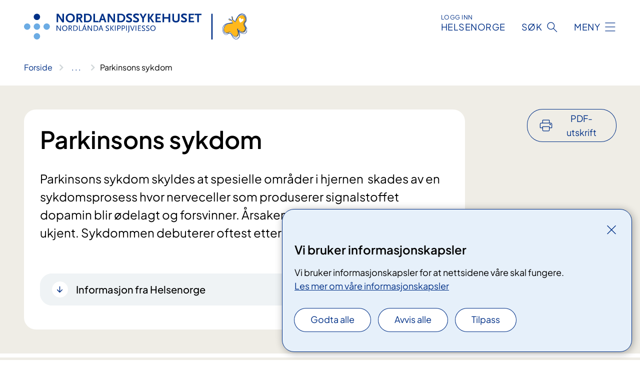

--- FILE ---
content_type: text/html; charset=utf-8
request_url: https://www.nordlandssykehuset.no/behandlinger/parkinsons-sykdom
body_size: 17167
content:


<!DOCTYPE html>

<html lang="nb">

<head>
    <meta name="viewport" content="width=device-width, initial-scale=1" />
    <meta name="format-detection" content="telephone=no" />
    <link href="/static/css/mainstyles.D7Hp8eqn.css" rel="stylesheet"></link>
    <link href="/static/css/components.DD6By0E_.css" rel="stylesheet"></link>
    <link rel="stylesheet" href="/FNSP.styles.css?v=f81adc5c18d68f283c5b8f323da36fa19757957d31440b228f6c420bdaa7cc42" />


<title>Parkinsons sykdom - Nordlandssykehuset HF</title>
  <meta name="description" content="Parkinsons sykdom skyldes at spesielle omr&#xE5;der i hjernen&#xA0; skades av en sykdomsprosess hvor nerveceller som produserer signalstoffet dopamin&#xA0;blir &#xF8;delagt og forsvinner. &#xC5;rsaken til disse skadene i hjernen er ukjent. Sykdommen debuterer oftest etter 50 &#xE5;rs alder." />


    <meta property="og:title" content="Parkinsons sykdom" />
    <meta property="twitter:title" content="Parkinsons sykdom" />
  <meta property="og:description" content="Parkinsons sykdom skyldes at spesielle omr&#xE5;der i hjernen&#xA0; skades av en sykdomsprosess hvor nerveceller som produserer signalstoffet dopamin&#xA0;blir &#xF8;delagt og forsvinner. &#xC5;rsaken til disse skadene i hjernen er ukjent. Sykdommen debuterer oftest etter 50 &#xE5;rs alder." />
  <meta property="twitter:description" content="Parkinsons sykdom skyldes at spesielle omr&#xE5;der i hjernen&#xA0; skades av en sykdomsprosess hvor nerveceller som produserer signalstoffet dopamin&#xA0;blir &#xF8;delagt og forsvinner. &#xC5;rsaken til disse skadene i hjernen er ukjent. Sykdommen debuterer oftest etter 50 &#xE5;rs alder." />
  <meta name="twitter:card" content="summary_large_image" />
  <meta property="og:image" content="https://www.nordlandssykehuset.no/4af97f/contentassets/652b52b081134358b32f3692bd52321a/logosome.jpg?width=1200&height=628&quality=80" />
  <meta property="twitter:image" content="https://www.nordlandssykehuset.no/4af97f/contentassets/652b52b081134358b32f3692bd52321a/logosome.jpg?width=1200&height=628&quality=80" />
  <meta property="og:image:secure_url" content="https://www.nordlandssykehuset.no/4af97f/contentassets/652b52b081134358b32f3692bd52321a/logosome.jpg?width=1200&height=628&quality=80" />
  <meta property="og:image:alt" content="Tekst" />
  <meta property="twitter:image:alt" content="Tekst" />
                <link rel="icon" href="/4a6558/globalassets/system/favicon-nordlandssykehuset.svg">


<div id="matomo-tracking-props" data-baseUrl="https://app-fnsp-matomo-analytics-prod.azurewebsites.net/" data-siteId="43"></div>
    <script>
        FNSP = {};
        FNSP.API = "https://www.nordlandssykehuset.no";
        FNSP.IsPrint = false;
        FNSP.CurrentSite = {Name: "Nordlandssykehuset", Id: "45d45d4d-bcfb-4795-8722-a4f45f8519f8", StartPage: "444850" }
        FNSP.SingleKey = "FOssxJD0F5jW1TW3VRuqxRkuLlAulQIpUCXRESLCOaCvrZEt";
        FNSP.FindEnabled = false;
        FNSP.StoredQuery = false;
    </script>
    <script>
!function(T,l,y){var S=T.location,k="script",D="instrumentationKey",C="ingestionendpoint",I="disableExceptionTracking",E="ai.device.",b="toLowerCase",w="crossOrigin",N="POST",e="appInsightsSDK",t=y.name||"appInsights";(y.name||T[e])&&(T[e]=t);var n=T[t]||function(d){var g=!1,f=!1,m={initialize:!0,queue:[],sv:"5",version:2,config:d};function v(e,t){var n={},a="Browser";return n[E+"id"]=a[b](),n[E+"type"]=a,n["ai.operation.name"]=S&&S.pathname||"_unknown_",n["ai.internal.sdkVersion"]="javascript:snippet_"+(m.sv||m.version),{time:function(){var e=new Date;function t(e){var t=""+e;return 1===t.length&&(t="0"+t),t}return e.getUTCFullYear()+"-"+t(1+e.getUTCMonth())+"-"+t(e.getUTCDate())+"T"+t(e.getUTCHours())+":"+t(e.getUTCMinutes())+":"+t(e.getUTCSeconds())+"."+((e.getUTCMilliseconds()/1e3).toFixed(3)+"").slice(2,5)+"Z"}(),iKey:e,name:"Microsoft.ApplicationInsights."+e.replace(/-/g,"")+"."+t,sampleRate:100,tags:n,data:{baseData:{ver:2}}}}var h=d.url||y.src;if(h){function a(e){var t,n,a,i,r,o,s,c,u,p,l;g=!0,m.queue=[],f||(f=!0,t=h,s=function(){var e={},t=d.connectionString;if(t)for(var n=t.split(";"),a=0;a<n.length;a++){var i=n[a].split("=");2===i.length&&(e[i[0][b]()]=i[1])}if(!e[C]){var r=e.endpointsuffix,o=r?e.location:null;e[C]="https://"+(o?o+".":"")+"dc."+(r||"services.visualstudio.com")}return e}(),c=s[D]||d[D]||"",u=s[C],p=u?u+"/v2/track":d.endpointUrl,(l=[]).push((n="SDK LOAD Failure: Failed to load Application Insights SDK script (See stack for details)",a=t,i=p,(o=(r=v(c,"Exception")).data).baseType="ExceptionData",o.baseData.exceptions=[{typeName:"SDKLoadFailed",message:n.replace(/\./g,"-"),hasFullStack:!1,stack:n+"\nSnippet failed to load ["+a+"] -- Telemetry is disabled\nHelp Link: https://go.microsoft.com/fwlink/?linkid=2128109\nHost: "+(S&&S.pathname||"_unknown_")+"\nEndpoint: "+i,parsedStack:[]}],r)),l.push(function(e,t,n,a){var i=v(c,"Message"),r=i.data;r.baseType="MessageData";var o=r.baseData;return o.message='AI (Internal): 99 message:"'+("SDK LOAD Failure: Failed to load Application Insights SDK script (See stack for details) ("+n+")").replace(/\"/g,"")+'"',o.properties={endpoint:a},i}(0,0,t,p)),function(e,t){if(JSON){var n=T.fetch;if(n&&!y.useXhr)n(t,{method:N,body:JSON.stringify(e),mode:"cors"});else if(XMLHttpRequest){var a=new XMLHttpRequest;a.open(N,t),a.setRequestHeader("Content-type","application/json"),a.send(JSON.stringify(e))}}}(l,p))}function i(e,t){f||setTimeout(function(){!t&&m.core||a()},500)}var e=function(){var n=l.createElement(k);n.src=h;var e=y[w];return!e&&""!==e||"undefined"==n[w]||(n[w]=e),n.onload=i,n.onerror=a,n.onreadystatechange=function(e,t){"loaded"!==n.readyState&&"complete"!==n.readyState||i(0,t)},n}();y.ld<0?l.getElementsByTagName("head")[0].appendChild(e):setTimeout(function(){l.getElementsByTagName(k)[0].parentNode.appendChild(e)},y.ld||0)}try{m.cookie=l.cookie}catch(p){}function t(e){for(;e.length;)!function(t){m[t]=function(){var e=arguments;g||m.queue.push(function(){m[t].apply(m,e)})}}(e.pop())}var n="track",r="TrackPage",o="TrackEvent";t([n+"Event",n+"PageView",n+"Exception",n+"Trace",n+"DependencyData",n+"Metric",n+"PageViewPerformance","start"+r,"stop"+r,"start"+o,"stop"+o,"addTelemetryInitializer","setAuthenticatedUserContext","clearAuthenticatedUserContext","flush"]),m.SeverityLevel={Verbose:0,Information:1,Warning:2,Error:3,Critical:4};var s=(d.extensionConfig||{}).ApplicationInsightsAnalytics||{};if(!0!==d[I]&&!0!==s[I]){var c="onerror";t(["_"+c]);var u=T[c];T[c]=function(e,t,n,a,i){var r=u&&u(e,t,n,a,i);return!0!==r&&m["_"+c]({message:e,url:t,lineNumber:n,columnNumber:a,error:i}),r},d.autoExceptionInstrumented=!0}return m}(y.cfg);function a(){y.onInit&&y.onInit(n)}(T[t]=n).queue&&0===n.queue.length?(n.queue.push(a),n.trackPageView({})):a()}(window,document,{src: "https://js.monitor.azure.com/scripts/b/ai.2.gbl.min.js", crossOrigin: "anonymous", cfg: {instrumentationKey: 'fe8cae6d-aa1c-4609-89b8-088240892f8a', disableCookiesUsage: true }});
</script>

    <script src="/fnspLocalization/deep-merge.js"></script><script src="/fnspLocalization/SharedResources?lang=nb"></script>
    <script src="/fnspLocalization/DocumentListResources?lang=nb"></script>
    <script src="/fnspLocalization/EventResources?lang=nb"></script>
    <script src="/fnspLocalization/DateResources?lang=nb"></script>
    <script src="/fnspLocalization/ClinicalTrialResources?lang=nb"></script>
</head>

<body class="ui-public">
    
    
<div reactComponentId='CookieConsentComponent-df63a703-3350-4fbe-88ed-e4dc84710022' data-json='{"model":{"title":"Vi bruker informasjonskapsler","description":"Vi bruker informasjonskapsler for at nettsidene v\u00E5re skal fungere.","analyticsTitle":"Trafikkanalyse og statistikk","analyticsDescription":"Ved \u00E5 godta disse informasjonskapslene, samtykker du til anonym registrering av statistikk som brukes til \u00E5 forbedre nettstedets innhold og brukeropplevelse.","thirdPartyTitle":"Informasjons\u0026shy;kapsler fra tredjeparter","thirdPartyDescription":"Noen av nettsidene v\u00E5re kan vise innebygget innhold fra andre nettsteder, som for eksempel videoer. Disse eksterne innholdsleverand\u00F8rene bruker egne informasjonskapsler for \u00E5 kunne vise innholdet.","thirdPartyCookieNotAvailable":null,"requiredTitle":"N\u00F8dvendige informasjons\u0026shy;kapsler","requiredDescription":"Disse informasjonskapslene h\u00E5ndterer rent tekniske funksjoner p\u00E5 nettstedet og er n\u00F8dvendige for at nettsidene v\u00E5re skal fungere.","surveyTitle":"Sp\u00F8rre\u0026shy;unders\u00F8kelser","surveyDescription":"Ved \u00E5 godta disse informasjonskapslene, samtykker du til anonym lagring av hva du svarer p\u00E5 sp\u00F8rsm\u00E5let om deltakelse.","acceptAllText":"Godta alle","acceptSelectedText":"Godta valgte","acceptNecessaryText":"Godta kun n\u00F8dvendige","rejectAllText":"Avvis alle","readMoreAbout":"Les mer om","manageCookiesText":"Administrere informasjonskapsler","withdrawCookiesDescription":"Du kan endre samtykket n\u00E5r som helst ved \u00E5 velge \u0022Administrere informasjonskapsler\u0022 nederst p\u00E5 siden. ","customizeText":"Tilpass","saveText":"Lagre","closeText":"Lukk","cancelText":"Avbryt","cookiePageLink":{"href":"/om-nettstedet/informasjonskapsler/","text":"Les mer om v\u00E5re informasjonskapsler","target":"_blank","isExternal":false,"sameSite":true},"consentDisabled":false,"activeButDisabled":false,"initialPopupDisabled":false,"cookieConsentVariables":{"consent_enabled":true,"consent_active_but_disabled":false,"popup_disabled":false,"force_map_manage_cookies_button":true,"refresh_with_querystring":false,"use_local_cookie_if_not_equal":false}}}'></div>
<script type="module" src="/static/js/CookieConsentComponent.D31auazJ.js"></script>
    
    <a href="#main" class="skiplink">
        Hopp til innhold
    </a>
    



<header>
    <div reactComponentId='HeaderComponent-a015b3b7-c08a-46ad-96d1-073c86d49770' data-json='{"headerDTO":{"menu":{"menuButtonText":"Meny","menuItems":[{"title":"Behandling","links":[{"href":"/behandlinger/","text":"Behandlinger fra A til \u00C5","target":null,"isExternal":false,"sameSite":true},{"href":"/om-oss/barn-og-unge-i-familien/","text":"Barn som p\u00E5r\u00F8rende","target":null,"isExternal":false,"sameSite":true},{"href":"/om-oss/barn-pa-sykehus/","text":"Barn p\u00E5 sykehus","target":null,"isExternal":false,"sameSite":true},{"href":"/om-oss/ungdomsradet/ungdom-i-sykehuset/","text":"Ungdom i sykehuset","target":null,"isExternal":false,"sameSite":true},{"href":"/behandlinger/kurs-og-opplering-for-pasient-og-parorende/","text":"Kurs for pasienter og p\u00E5r\u00F8rende","target":null,"isExternal":false,"sameSite":true},{"href":"/om-oss/forlopskoordinatorer-pakkeforlop-i-nordlandssykehuset/","text":"Forl\u00F8pskoordinatorer","target":null,"isExternal":false,"sameSite":true},{"href":"/om-oss/helsetjenester-pa-nett/","text":"V\u00E5re digitale pasienttjenester","target":null,"isExternal":false,"sameSite":true},{"href":"/forskning-og-innovasjon/laboratorietjenester/blodbanken/","text":"Bli blodgiver","target":null,"isExternal":false,"sameSite":true},{"href":"/samvalg/","text":"Samvalg","target":null,"isExternal":false,"sameSite":true}],"showCookieButtonAt":-1},{"title":"Avdelinger","links":[{"href":"/avdelinger/","text":"Avdelinger fra A til \u00C5","target":null,"isExternal":false,"sameSite":true},{"href":"/steder/lofoten-gravdal/","text":"Lofoten","target":null,"isExternal":false,"sameSite":true},{"href":"/steder/vesteralen/","text":"Vester\u00E5len","target":null,"isExternal":false,"sameSite":true},{"href":"/steder/bodo-sentrum/","text":"Bod\u00F8","target":null,"isExternal":false,"sameSite":true},{"href":"/steder/bodo-ronvik/","text":"Psykisk helse- og rusklinikken, R\u00F8nvik","target":null,"isExternal":false,"sameSite":true},{"href":"/avdelinger/medisinsk-klinikk/avdeling-for-kreft-og-lindrende-behandling/vardesenteret/","text":"Vardesenteret","target":null,"isExternal":false,"sameSite":true},{"href":"/om-oss/pasient-og-parorendetorget/","text":"Pasient- og p\u00E5r\u00F8rendetorget","target":null,"isExternal":false,"sameSite":true},{"href":"/avdelinger/medisinsk-klinikk/avdeling-for-habilitering-og-rehabilitering/prest/","text":"Preste- og samtaletjenesten","target":null,"isExternal":false,"sameSite":true},{"href":"/forskning-og-innovasjon/laboratorietjenester/","text":"Laboratorietjenester","target":null,"isExternal":false,"sameSite":true}],"showCookieButtonAt":-1},{"title":"Fag og forskning","links":[{"href":"/forskning-og-innovasjon/","text":"Alt om fag og forskning","target":null,"isExternal":false,"sameSite":true},{"href":"/forskning-og-innovasjon/utdanning-og-kompetanseutvikling/","text":"Utdanning og kompetanse","target":null,"isExternal":false,"sameSite":true},{"href":"/forskning-og-innovasjon/forskning/","text":"Forskning og innovasjon","target":null,"isExternal":false,"sameSite":true},{"href":"/forskning-og-innovasjon/utdanning-og-kompetanseutvikling/leger-i-spesialisering/","text":"Leger i spesialisering (LIS)","target":null,"isExternal":false,"sameSite":true},{"href":"/forskning-og-innovasjon/utdanning-og-kompetanseutvikling/lerlingetjenesten/","text":"L\u00E6rling i Nordlandssykehuset","target":null,"isExternal":false,"sameSite":true},{"href":"/forskning-og-innovasjon/fastlegenytt/","text":"Fastlegenytt","target":null,"isExternal":false,"sameSite":true},{"href":"/forskning-og-innovasjon/kvalitetsregistre/","text":"Kvalitetsregistre","target":null,"isExternal":false,"sameSite":true},{"href":"/forskning-og-innovasjon/seksjon-for-pasientsikkerhet/","text":"Pasientsikkerhet","target":null,"isExternal":false,"sameSite":true},{"href":"/kliniske-studier/","text":"Kliniske studier","target":null,"isExternal":false,"sameSite":true}],"showCookieButtonAt":-1},{"title":"Om Nordlandssykehuset","links":[{"href":"/om-oss/","text":"Alt om oss","target":null,"isExternal":false,"sameSite":true},{"href":"/om-oss/jobb-nordlandssykehuset/","text":"Jobb i Nordlandssykehuset","target":null,"isExternal":false,"sameSite":true},{"href":"/om-oss/livet-i-nordlandssykehuset/","text":"Livet i Nordlandssykehuset","target":null,"isExternal":false,"sameSite":true},{"href":"/om-oss/styret-i-nordlandssykehuset/","text":"Styret og styrem\u00F8ter","target":null,"isExternal":false,"sameSite":true},{"href":"/samhandling/","text":"Samhandling","target":null,"isExternal":false,"sameSite":true},{"href":"/om-oss/brukerutvalget/","text":"Brukerutvalget","target":null,"isExternal":false,"sameSite":true},{"href":"/om-oss/ungdomsradet/","text":"Ungdomsr\u00E5det","target":null,"isExternal":false,"sameSite":true},{"href":"/om-oss/strategisk-utviklingsplan-2022-2038/","text":"Strategisk utviklingsplan","target":null,"isExternal":false,"sameSite":true},{"href":"/arrangementer/","text":"Arrangementer","target":null,"isExternal":false,"sameSite":true},{"href":"/om-oss/kontaktinformasjon/","text":"Kontakt oss","target":null,"isExternal":false,"sameSite":true},{"href":"/om-oss/offentlig-postjournal/","text":"Offentlig postjournal","target":null,"isExternal":false,"sameSite":true}],"showCookieButtonAt":-1}],"headerItemsBottom":[{"href":"/om-oss/for-ansatte-i-nordlandssykehuset/","text":"For ansatte i Nordlandssykehuset","target":null,"isExternal":false,"sameSite":true},{"href":"/om-oss/information-to-patients-and-visitors/","text":"English","target":null,"isExternal":false,"sameSite":true},{"href":"/om-oss/om-nordlandssykehuset-samisk/","text":"Samisk","target":null,"isExternal":false,"sameSite":true}],"mainMenuAria":"Hovedmeny"},"search":{"searchButtonText":"S\u00F8k","searchHeadingText":"S\u00F8k","searchPlaceholderText":"S\u00F8k i alt innhold","searchPage":"/sok/","useAutocomplete":false,"autocompleteLanguage":"nb","subSiteStartpageGuid":null},"showHeaderSearch":true,"logo":{"startPageUrl":"/","logoUrl":"/495e93/globalassets/system/logo-nordlandssykehuset.svg","alternativeText":"G\u00E5 til forsiden nordlandssykehuset.no"},"logoNegative":{"startPageUrl":"/","logoUrl":"/495d37/globalassets/system/logo-nordlandssykehuset-neg.svg","alternativeText":"G\u00E5 til forsiden nordlandssykehuset.no"},"login":{"title":"HELSENORGE","stikkTittel":"Logg inn","link":{"href":"https://tjenester.helsenorge.no/auth/signin","text":"Logg inn Helsenorge","target":null}},"skipLinkText":"Hopp til innhold","menuModalTitle":"Hovedmeny","searchModalTitle":"Hoveds\u00F8k","openMenuText":"\u00C5pne meny","closeMenuText":"Lukk","openSearchText":"\u00C5pne s\u00F8k","closeSearchText":"Lukk s\u00F8k","standardColumns":" col-12 col-md-10 col-lg-8 col-xl-7 offset-md-1 offset-lg-2","headerMenuAria":"Toppmeny","disableDefaultHeader":false}}'></div>
<script type="module" src="/static/js/HeaderComponent.GYjjgvWK.js"></script>

</header>    
    <main class="main" id="main">
        <div class="medical-page medical-page--condition">
            <div class="">
                <div class="container nav-container">
                        <div class="breadcrumbs-language-nav has-breadcrumb">


<div reactComponentId='BreadcrumbComponent-19ec2e4c-54d0-4292-abe0-708bbd908faf' data-json='{"model":[{"text":"Forside","href":"/","showLink":true},{"text":"Behandlinger","href":"/behandlinger/","showLink":true},{"text":"Parkinsons sykdom","href":"/behandlinger/parkinsons-sykdom/","showLink":false}]}'></div>
<script type="module" src="/static/js/BreadcrumbComponent.D-xh09s5.js"></script>
                        </div>
                    
                </div>
            </div>
            
            

<div aria-labelledby="sidetittel">
        <div class="medical-page__content-container bg-beige">
            <div class="container">
                <div class="row">
                    <div class="col-12 col-lg-9">
                        <div class="medical-page__content">
                            
<h1 id="sidetittel">Parkinsons sykdom</h1>
                            <p class="ingress">Parkinsons sykdom skyldes at spesielle omr&#xE5;der i hjernen&#xA0; skades av en sykdomsprosess hvor nerveceller som produserer signalstoffet dopamin&#xA0;blir &#xF8;delagt og forsvinner. &#xC5;rsaken til disse skadene i hjernen er ukjent. Sykdommen debuterer oftest etter 50 &#xE5;rs alder.</p>



<div lang="no" class="expander expander--practical expander--helsenorge" data-id="informasjon-fra-helsenorge-parkinsons-sykdom">
    <h3 class="expander__title">
        <button aria-expanded="false"
                data-bs-toggle="collapse"
                class="expander__button">
            Informasjon fra Helsenorge
        </button>
    </h3>
    <div class="expander__content-wrapper collapse">
        <div class="expander__content">
                    <p>Ved Parkinsons sykdom mister kroppen gradvis evnen til &#xE5; bevege seg normalt. Dette f&#xF8;rer blant annet til trege bevegelser, stive muskler og skjelving. Det finnes ingen kur for sykdommen, men ulike behandlinger for &#xE5; lindre symptomer. </p>
                    <p class="italic">Les mer p&#xE5; <a href="https://www.helsenorge.no/sykdom/skader-og-sykdommer-i-hjernen/parkinsonssykdom/">helsenorge.no</a></p>
        </div>
    </div>
</div>                        </div>
                    </div>
                        <div class="d-none d-lg-block col-lg-2 offset-lg-1">
                            
<div reactComponentId='PrintComponent-179d31f3-73cd-4f2e-89f8-772703d25831' data-json='{"filename":"parkinsons-sykdom","contentId":447464,"language":"nb","buttonAtTop":true,"showPropertiesSelection":false,"properties":[{"name":"CustomFrontpage","label":"Eget forsideark med tittel og ingress","show":true},{"name":"PreparationMedicalPage","label":"F\u00F8r / utredning","show":true},{"name":"HowPerformedMedicalPages-behandling","label":"Under / behandling","show":true},{"name":"FollowUpMedicalPage","label":"Etter / oppf\u00F8lging","show":true},{"name":"TreatmentLocation-nevrologisk-poliklinikk-bodo","label":"Nevrologisk poliklinikk, Bod\u00F8","show":true},{"name":"TreatmentLocation-medisinsk-avdeling-lofoten","label":"Medisinsk avdeling Lofoten","show":true}]}'></div>
<script type="module" src="/static/js/PrintComponent.kEgYpnwc.js"></script>

                        </div>
                </div>
            </div>
        </div>
    <div class="medical-page__content-container bg-beige">
        <div class="container">
                <div class="row medical-content-row">
                    <div class="col-12 col-lg-7 col-xl-8">
                        <div class="medical-page__content medical-page__content--noborders">



<h2>Symptomer</h2>
<ul>
<li>skjelvinger</li>
<li>ustabilitet</li>
<li>stivhet</li>
<li>trege bevegelser</li>
<li>tap av luktesans</li>
<li>depresjon</li>
</ul>                            
                                <h2>Henvisning og vurdering</h2>



<p>Ved mistanke om Parkinsons sykdom blir&#160;du henvist fra fastlege til nevrolog.</p>

                        </div>
                    </div>
                    <div class="col-12 col-lg-5 col-xl-4 right-align-content-lg">

<div class="medical-page__trials bg-forest">
    <h2>Kliniske studier</h2>
    <p>2 kliniske studier er &#xE5;pne for rekruttering. Sammen med legen din kan du vurdere om en klinisk studie er aktuell for deg.</p>
    <ul>
            <li>
                <a class="medical-page__trials-link medical-page__trials-link--external" href="https://www.oslo-universitetssykehus.no/kliniske-studier/det-glymfatiske-systems-rolle-i-parkinsons-sykdom-grip-studien/"><span>Det glymfatiske systems rolle i Parkinsons sykdom (GRIP-studien)</span></a>
            </li>
            <li>
                <a class="medical-page__trials-link medical-page__trials-link--external" href="https://www.oslo-universitetssykehus.no/kliniske-studier/observasjonsstudie-av-parkinsonisme-prospos/"><span>Observasjonsstudie av parkinsonisme (PROSPOS)</span></a>
            </li>
    </ul>
        <a class="anchorlink" href="/kliniske-studier/">Se flere kliniske studier</a>
</div>                    </div>
                 </div>
            <div class="row medical-content-row">
                <div class="col-12 col-lg-7 col-xl-8">
                        <div class="medical-page__content medical-page__content--step">
                            
<section class="medical-content moveable">
    <div class="d-print-flex d-none d-md-flex flex-column">
        <div class="medical-content__header">
            <div class="medical-content__icon info" aria-hidden="true">
                <div class="material-icon material-icon--large info bg-purple"></div>
            </div>
            <h2 class="medical-content__title">Utredning</h2>
        </div>
        <div class="medical-content__text" data-content="desktop"></div>
    </div>
    <div class="d-print-none d-flex d-md-none">
        <div class="expandable medical-content__expandable" data-id="utredning" data-location-hash="true">
            <h2 class="medical-content__expander-heading">
                <button aria-expanded="false"
                        type="button"
                        class="medical-content__expander-button expandable__button btn-showmore btn-showmore--noarrow"
                        data-close="Lukk"
                        data-show="Vis mer"
                        data-bs-toggle="collapse">
            <div class="medical-content__icon info" aria-hidden="true">
                <div class="material-icon material-icon--large info bg-purple"></div>
            </div>
                        <div class="medical-content__expander-text">
                            <div class="medical-content__expander-title">
                                Utredning
                            </div>
                            <div class="inner-text">
                                Vis mer
                            </div>
                        </div>
                </button>
            </h2>
            <div class="expandable__content collapse" data-content="mobile">
        <div class="content">
                <div class="medical-content__description">


<p>Det finnes ingen enkel test som kan avdekke Parkinsons sykdom. Legene stiller derfor diagnosen etter å ha snakket med deg om dine symptomer og gjennomført en&#160;nevrologisk undersøkelse. Blodprøver og bilder av hjernen kan også være aktuelt. Dette gjøres vanligvis for å utelukke andre sykdommer. </p><p>Det er viktig at du registrerer hvilke symptomer du har slik at du kan fortelle legen om endringer fra gang til gang. En symptomdagbok kan være en god idé. Slik informasjon er nyttig for legen. Dersom symptomene er milde, kan det ta flere år før du trenger legemiddelbehandling. </p><p>Ved noen tilfeller kan legen forsøke behandling med dopamin for å se om dette har effekt på symptomene. Hvis behandlingen har effekt kan dette være med på å stille riktig diagnose.<br /></p></div>
                <div class="medical-content__deviation">
                    
<div>

    <div class="text-block">
        


Nordlandssykehuset Lofoten har ikke utredning av parkinson, men tilbyr behandling og&#160;oppfølging.&#160;<div><br />
</div>
    </div>
</div>
                </div>
        </div>
            </div>
        </div>
    </div>
</section>


                        </div>
                                <div class="medical-page__content medical-page__content--step">
                                    
<section class="medical-content moveable">
    <div class="d-print-flex d-none d-md-flex flex-column">
        <div class="medical-content__header">
            <div class="medical-content__icon handshake" aria-hidden="true">
                <div class="material-icon material-icon--large handshake bg-forest"></div>
            </div>
            <h2 class="medical-content__title">Behandling</h2>
        </div>
        <div class="medical-content__text" data-content="desktop"></div>
    </div>
    <div class="d-print-none d-flex d-md-none">
        <div class="expandable medical-content__expandable" data-id="behandling" data-location-hash="true">
            <h2 class="medical-content__expander-heading">
                <button aria-expanded="false"
                        type="button"
                        class="medical-content__expander-button expandable__button btn-showmore btn-showmore--noarrow"
                        data-close="Lukk"
                        data-show="Vis mer"
                        data-bs-toggle="collapse">
            <div class="medical-content__icon handshake" aria-hidden="true">
                <div class="material-icon material-icon--large handshake bg-forest"></div>
            </div>
                        <div class="medical-content__expander-text">
                            <div class="medical-content__expander-title">
                                Behandling
                            </div>
                            <div class="inner-text">
                                Vis mer
                            </div>
                        </div>
                </button>
            </h2>
            <div class="expandable__content collapse" data-content="mobile">
        <div class="content">
                <div class="medical-content__description">


<h3>Aktiv overvåkning</h3>
<p>Parkinsons sykdom er uhelbredelig, men det finnes behandling som demper de motoriske symptomer som for eksempel skjelvinger, stivhet og trege bevegelser. Ved få symptomer kan vi velge å overvåke sykdommen uten behandling. Når symptomene forverrer seg, eller livskvaliteten blir vesentlig redusert, starter vi med medikamentell behandling.</p>
<h3>Medikamentell behandling</h3>
<p>Parkinsons sykdom blir som regel behandlet med medisiner. Dopaminbehandling med for eksempel Levodopa og Dopaminagonister brukes når de motoriske symptomene påvirker livskvaliteten.</p>
<p>Noen parkinsonspasienter kan bli deprimerte. Ved depresjon kan medikamentell behandling som antidepressiver og nevroleptika bli benyttet.</p>
<h3>Kirurgisk behandling</h3>
<p>Når medisinsk behandling ikke er tilfredsstillende kan enkelte pasienter vurderes for kirurgisk behandling. </p>



<p>Den innopererte pulsgeneratoren vil etter en tid ha behov for batteriskift. Batteriet kan ha ulik levetid avhengig av hvor mye strøm som brukes. Når ditt batteri er tomt må dette skiftes. Har du, og bruker du pasientkontroll, vil denne gi varsel når det er 20 prosent batterikapasitet igjen.</p>



<p> </p></div>
        </div>
            </div>
        </div>
    </div>
</section>


                                </div>

                            <div class="medical-page__content medical-page__content--step">
                                
<section class="medical-content moveable">
    <div class="d-print-flex d-none d-md-flex flex-column">
        <div class="medical-content__header">
            <div class="medical-content__icon checklist" aria-hidden="true">
                <div class="material-icon material-icon--large checklist bg-terracotta"></div>
            </div>
            <h2 class="medical-content__title">Oppf&#xF8;lging</h2>
        </div>
        <div class="medical-content__text" data-content="desktop"></div>
    </div>
    <div class="d-print-none d-flex d-md-none">
        <div class="expandable medical-content__expandable" data-id="oppfolging" data-location-hash="true">
            <h2 class="medical-content__expander-heading">
                <button aria-expanded="false"
                        type="button"
                        class="medical-content__expander-button expandable__button btn-showmore btn-showmore--noarrow"
                        data-close="Lukk"
                        data-show="Vis mer"
                        data-bs-toggle="collapse">
            <div class="medical-content__icon checklist" aria-hidden="true">
                <div class="material-icon material-icon--large checklist bg-terracotta"></div>
            </div>
                        <div class="medical-content__expander-text">
                            <div class="medical-content__expander-title">
                                Oppf&#xF8;lging
                            </div>
                            <div class="inner-text">
                                Vis mer
                            </div>
                        </div>
                </button>
            </h2>
            <div class="expandable__content collapse" data-content="mobile">
        <div class="content">
                <div class="medical-content__description">


<p>Når du har fått diagnosen Parkinsons sykdom vil du få behandling og oppfølging av nevrolog og sykepleiere som jobber ved nevrologisk avdeling. Du skal til regelmessige kontroller hos oss, men kan også ta kontakt dersom det skulle oppstå noe nytt før neste avtalte kontroll.</p>


</div>
        </div>
            </div>
        </div>
    </div>
</section>


                            </div>
                </div>

            </div>
        </div>
    </div>
                <div class="medical-page__content-container bg-cloud">
                    <div class="container">
                        <h2 class="medical-page__contact-title">Kontakt</h2>
                        <ul class="medical-page__treatmentlocation-list">
                                    <li>
                                        


<div class="treatmentlocation expander expander--practical expander--on-bg expander--location" data-id="nevrologisk-poliklinikk-bodo">
        <h2 class="treatmentlocation__title expander__title">
            <button aria-expanded="false" type="button" data-bs-toggle="collapse" class="expander__button">
        <div class="treatmentlocation__title-container">
            <div class="treatmentlocation__title-wrapper">
                    <span class="treatmentlocation__subtitle">Bod&#xF8;, sentrum</span>
                <span class="treatmentlocation__title-main">Nevrologisk poliklinikk, Bod&#xF8;</span>
            </div>

                <div class="treatmentlocation__title-wrapper treatmentlocation__title-wrapper--right d-none d-lg-block">
                    <span class="treatmentlocation__subtitle">Ventetid: 15 uker</span>
                </div>
        </div>
            </button>
        </h2>
    
        <div class="treatmentlocation__content expander__content-wrapper collapse">
                <p class="d-lg-none">Ventetid: 15 uker</p>
                <a class="treatmentlocation__departmentlink anchorlink" href="/avdelinger/medisinsk-klinikk/nevrologisk-poliklinikk-bodo/">Kontakt Nevrologisk poliklinikk, Bod&#xF8;</a>
            <div class="treatmentlocation__contact">
            </div>

            <div class="treatmentlocation__find-it department-page__find-it-info--card-container">
                    <div class="department-page__find-it-info--card treatmentlocation__contact-card col-12 col-lg-6 col-xl-4">
                        <div class="department-page__find-it-info--get-there">
                                <h3>Oppm&#xF8;tested</h3>



6. etasje i K-fløya - gå inn hovedinngangen og ta heisen opp.                        </div>
                    </div>
                        <div class="department-page__find-it-info--card treatmentlocation__contact-card col-12 col-lg-6 col-xl-4">
                            



<div class="location-page-partial">
    


<picture><source srcset="/4aa42e/contentassets/bf8207c04dd14b3b892313749b967f44/fasade-inngangsparti-bodo-sentrum-1.jpg?format=webp&width=512&height=293&quality=80 512w" sizes="512px" type="image/webp"/><source srcset="/4aa42e/contentassets/bf8207c04dd14b3b892313749b967f44/fasade-inngangsparti-bodo-sentrum-1.jpg?width=512&height=293&quality=80 512w" sizes="512px" /><img alt="En bygning med et skilt p&#229; forsiden" src="/4aa42e/contentassets/bf8207c04dd14b3b892313749b967f44/fasade-inngangsparti-bodo-sentrum-1.jpg?format=webp&width=512&height=293&quality=80" loading="lazy" decoding="async" /></picture>
    <div class="location-page-partial__info">
        <div class="location-page-partial__content">
            <h3 class="location-page-partial__title">Bod&#xF8;, sentrum</h3>
                <p>Parkveien 95</p>
                <p>8005 Bod&#xF8;</p>
        </div>
            <div class="location-page-partial__link-wrapper">
                <a class="location-page-partial__link" href="/steder/bodo-sentrum/">Finn frem</a>
            </div>
    </div>
</div>
                        </div>
            </div>
                <div class="treatmentlocation__transport" data-id-prefix="nevrologisk-poliklinikk-bodo-">
                    <h3>Transport</h3>

<div class="expander" data-id="oversiktskart-og-parkering">
        <h4 class="expander__title">
        <button aria-expanded="false"
                data-bs-toggle="collapse"
                class="expander__button">
            Oversiktskart og parkering
        </button>
        </h4>
    <div class="expander__content-wrapper collapse">
        <div class="expander__content">
            


<p>Parkeringen i Bodø sentrum er avgiftsbelagt i disse tidsrommene: </p>
<ul>
<li>Mandag-fredag: kl. 08.00–17.00</li>
<li>Lørdag. kl. 08.00–15.00</li>
<li>Søndag: gratis</li>
</ul>
<p>Parkering kan også foretas med EasyPark-appen, kode 8149.</p>
<figure class="polaroid polaroid--cloud polaroid--no-border"><a href="/48eac3/siteassets/bilder/kart/nlsh_med_apotekinngang.jpg"><picture><source srcset="/4a9cdb/contentassets/6ef95adc5dd64742b22e094d111f44eb/kart_nordlandssykehuset_sentrum.jpg?format=webp&width=1240&height=827.08&quality=80 770w" sizes="770px" type="image/webp" /><source srcset="/4a9cdb/contentassets/6ef95adc5dd64742b22e094d111f44eb/kart_nordlandssykehuset_sentrum.jpg?width=1240&height=827.08&quality=80&format=webp 770w" sizes="770px" /><img alt="Kart over bygg og parkering" src="/4a9cdb/contentassets/6ef95adc5dd64742b22e094d111f44eb/kart_nordlandssykehuset_sentrum.jpg?width=1240&amp;height=827.08&amp;quality=80&amp;format=webp" loading="lazy" decoding="async" class="image polaroid__image polaroid__image--landscape" data-credit="" data-prefix="Foto" class="image polaroid__image polaroid__image--landscape" data-original-height="768" data-original-width="1240" data-height="827.08" data-width="1240" /></picture></a>

</figure>
<p> </p>
            
        </div>
    </div>
</div>

                </div>
                <div class="treatmentlocation__transport" data-id-prefix="nevrologisk-poliklinikk-bodo-">
                    <h3>Ventetid</h3>

<div class="expander" data-id="nordlandssykehuset-somatikk-bodo">
        <h4 class="expander__title">
        <button aria-expanded="false"
                data-bs-toggle="collapse"
                class="expander__button">
            Ventetid: 15 uker
        </button>
        </h4>
    <div class="expander__content-wrapper collapse">
        <div class="expander__content">
            


<p>15 uker til utredning</p>
                <div class="expander__cta">
                    
<a href="https://tjenester.helsenorge.no/velg-behandlingssted/behandlinger/ventetider-for?bid=191" target="_blank" title="Velg behandlingssted (helsenorge.no)">Velg behandlingssted (helsenorge.no)</a>
                </div>
            
        </div>
    </div>
</div>

                </div>
                <div class="treatmentlocation__practical" data-id-prefix="nevrologisk-poliklinikk-bodo-">
                    <h3>Praktisk informasjon</h3>

<div class="expander" data-id="apotek">
        <h4 class="expander__title">
        <button aria-expanded="false"
                data-bs-toggle="collapse"
                class="expander__button">
            Apotek
        </button>
        </h4>
    <div class="expander__content-wrapper collapse">
        <div class="expander__content">
            


<div>Du finner Sykehusapoteket i fløy G, til venstre når du kommer inn hovedinngangen.</div>
<div> </div>
<div><a href="/avdelinger/sykehusapotek/">For oppdatert informasjon om åpningstider og telefontider se egen side </a></div>
            
        </div>
    </div>
</div>


<div class="expander" data-id="biblioteket">
        <h4 class="expander__title">
        <button aria-expanded="false"
                data-bs-toggle="collapse"
                class="expander__button">
            Biblioteket
        </button>
        </h4>
    <div class="expander__content-wrapper collapse">
        <div class="expander__content">
            


<div>Biblioteket har plassering i fløy H01, samlokalisert med Lærings- og mestringssenteret.<br /></div><div><br /></div><div><strong>Biblioteket er betjent mandag til torsdag kl. 10.00-14.00​.</strong><br /></div><div>&#160;</div><div>Hoveddelen av bibliotekfilialens samling er medisinsk faglitteratur om somatiske lidelser og pensumlitteratur for helsefaglige utdanninger. En egen samling med tilpasset litteratur beregnet på pasienter og pårørende finnes også. Det tilbys litteratursøk for ansatte/studenter, fjernlån fra andre bibliotek, lesesalsplasser og kunde-PC.</div><div>&#160;</div><div><strong>Kontaktinformasjon</strong>&#58;&#160;&#160;<a href="mailto&#58;somatikkbibliotek@nlsh.no">somatikkbibliotek@nlsh.no</a></div>
            
        </div>
    </div>
</div>


<div class="expander" data-id="bilde-video-og-lydopptak">
        <h4 class="expander__title">
        <button aria-expanded="false"
                data-bs-toggle="collapse"
                class="expander__button">
            Bilde, video og lydopptak
        </button>
        </h4>
    <div class="expander__content-wrapper collapse">
        <div class="expander__content">
            


<p>Vis hensyn når du tar bilder, filmer eller gjør lydopptak når du er på sykehuset eller ved et av våre behandlingssteder. ​Pasienter og pårørende som filmes eller fotograferes skal gi sitt samtykke. <strong><u>Det er ulovlig å spre bilder, lydopptak eller film av medpasienter og ansatte uten samtykke.</u> </strong> </p>
<div>Helsepersonell har taushetsplikt. Det betyr at de har plikt til å aktivt hindre at andre får kjennskap til opplysninger om pasienten de har ansvar for. Respekter derfor hvis de ber deg om å slutte å fotografere eller filme.  </div>
<p>PS! Hvis du ønsker å slette noe du har lagt ut på internett så kan du få hjelp til det på <a href="http://slettmeg.no/">slettmeg.no</a></p>
            
        </div>
    </div>
</div>


<div class="expander" data-id="dine-rettigheter">
        <h4 class="expander__title">
        <button aria-expanded="false"
                data-bs-toggle="collapse"
                class="expander__button">
            Dine rettigheter
        </button>
        </h4>
    <div class="expander__content-wrapper collapse">
        <div class="expander__content">
            


<p>​Som pasient har du mange rettigheter. Disse rettighetene er i hovedsak regulert av pasientrettighetsloven som skal sikre at pasienter og brukere får lik tilgang på helse- og omsorgtjenester  </p>
<p><a href="/rettigheter/">Les mer om pasientrettigheter</a></p>
            
        </div>
    </div>
</div>


<div class="expander" data-id="egenandel">
        <h4 class="expander__title">
        <button aria-expanded="false"
                data-bs-toggle="collapse"
                class="expander__button">
            Egenandel
        </button>
        </h4>
    <div class="expander__content-wrapper collapse">
        <div class="expander__content">
            


<p><a href="https&#58;//www.helsenorge.no/betaling-for-helsetjenester/betaling-pa-sykehus-og-poliklinikk">​Les mer om egenandeler på sykehus og poliklinikk på helsenorge.no&#160;</a><br /></p>
            
        </div>
    </div>
</div>


<div class="expander" data-id="frisor">
        <h4 class="expander__title">
        <button aria-expanded="false"
                data-bs-toggle="collapse"
                class="expander__button">
            Fris&#xF8;r
        </button>
        </h4>
    <div class="expander__content-wrapper collapse">
        <div class="expander__content">
            


<p>Nordlandssykehuset Bodø har egen frisør lokalisert i N-fløya, ikke langt fra Apoteket. Ta til venstre ved&#160;informasjonsskranken.<br /></p><div><strong>Åpningstider&#58;</strong><br /></div><div><ul><li>Mandag, onsdag, torsdag, fredag&#58; <span style="white-space:pre;">	</span>08&#58;00-16.00&#160;</li><li>Tirsdag&#58; 10&#58;00-18&#58;00&#160;<br /></li></ul></div>
            
        </div>
    </div>
</div>


<div class="expander" data-id="gaverdonasjoner">
        <h4 class="expander__title">
        <button aria-expanded="false"
                data-bs-toggle="collapse"
                class="expander__button">
            Gaver/donasjoner
        </button>
        </h4>
    <div class="expander__content-wrapper collapse">
        <div class="expander__content">
            


<p>Ønsker du å gi en gave eller donasjon til en klinikk eller avdeling? <a href="/om-oss/gaver-og-donasjoner/">Les mer om hvordan dette kan gjøres</a>​​​​<br /><br /></p>
            
        </div>
    </div>
</div>


<div class="expander" data-id="kantine-kafe-panorama">
        <h4 class="expander__title">
        <button aria-expanded="false"
                data-bs-toggle="collapse"
                class="expander__button">
            Kantine (Kaf&#xE9; Panorama)
        </button>
        </h4>
    <div class="expander__content-wrapper collapse">
        <div class="expander__content">
            


<p>Panorama kafè er i 9. etasje og tilbyr blant annet salatbar, baguetter, suppe, kaker og varm/kald drikke. Vi tør påstå at du finner byens beste lunsjutsikt her!</p>
<p><strong>Åpningstider:</strong></p>
<ul>
<li>Mandag-fredag: 08.30-17.00</li>
<li>Lørdag-søndag: stengt</li>
</ul>
<p><a href="/avdelinger/panorama-kafe/">For meny, se egen side</a></p>
            
        </div>
    </div>
</div>


<div class="expander" data-id="kiosk">
        <h4 class="expander__title">
        <button aria-expanded="false"
                data-bs-toggle="collapse"
                class="expander__button">
            Kiosk
        </button>
        </h4>
    <div class="expander__content-wrapper collapse">
        <div class="expander__content">
            


<p>Narvesen ligger i 1. etasje, til venstre når du kommer inn hovedinngangen.&#160;</p><p><strong>Åpningstider&#58;&#160;</strong></p><ul><li>Mandag-fredag&#58; 07.00-21.00<br /></li><li>Lørdag&#58; 09.00-20.00</li><li>Søndag&#58; 10.00-20.00</li></ul>
            
        </div>
    </div>
</div>


<div class="expander" data-id="preste--og-samtaletjenesten">
        <h4 class="expander__title">
        <button aria-expanded="false"
                data-bs-toggle="collapse"
                class="expander__button">
            Preste- og samtaletjenesten
        </button>
        </h4>
    <div class="expander__content-wrapper collapse">
        <div class="expander__content">
            


<p>Sykehusprestene er ordinerte prester i Den norske kirke og de har videreutdanning for det spesielle arbeidet i  helsesektoren. De er utdannet til å være samtalepartnere, og kan møte det enkelte menneske med støtte, veiledning eller sjelesorg, eller bare være til stede og dele stillheten. Samtalen vil alltid foregå på premissene til den som søker kontakt.</p>
<p><a href="/avdelinger/medisinsk-klinikk/avdeling-for-habilitering-og-rehabilitering/prest/">Les mer om preste- og samtaletjenesten</a></p>
            
        </div>
    </div>
</div>


<div class="expander" data-id="royking">
        <h4 class="expander__title">
        <button aria-expanded="false"
                data-bs-toggle="collapse"
                class="expander__button">
            R&#xF8;yking
        </button>
        </h4>
    <div class="expander__content-wrapper collapse">
        <div class="expander__content">
            


<p>​​Det er satt opp en røykebu på parkeringsplassen ved hovedinngangen. Ut over dette er det ikke tillatt å røyke på sykehusets område.<br /></p>
            
        </div>
    </div>
</div>


<div class="expander" data-id="selvinnsjekk-og-betaling">
        <h4 class="expander__title">
        <button aria-expanded="false"
                data-bs-toggle="collapse"
                class="expander__button">
            Selvinnsjekk og betaling
        </button>
        </h4>
    <div class="expander__content-wrapper collapse">
        <div class="expander__content">
            


<p>Det er ønskelig at du benytter selvinnsjekk ved poliklinisk time når du ankommer sykehuset. Det står innsjekksautomater ved hovedinngangen og ved enkelte steder i alle etasjene. </p>
<p>Her bruker du fødselsdato og etternavn for registrering.</p>
<h4>Betaling</h4>
<p>Du kan betale ved de samme innsjekkingsautomatene. Har du flere timeavtaler i løpet av samme dag, behøver du kun gå i automaten etter siste gjennomførte time. Vi vil da samle eventuelle beløp, slik at du kun behøver å betale en gang. Regn med noen ekstra minutter før oppgjøret blir klart i automaten.</p>
<p>Dersom du av ulike grunner ikke ønsker å betale på automaten, kan du henvende deg til vår ekspedisjon i 1. etasje. </p>
<div>
<div>Betalingsløsningen er foreløpig ikke tilgjengelig ved radiologiske besøk.<br /> <br />Har du behov for assistanse til selvinnsjekk eller betaling, ta kontakt med pasientvert eller personalet i ekspedisjonen så vil de kunne hjelpe deg. </div>
</div>
            
        </div>
    </div>
</div>


<div class="expander" data-id="tradlost-nettverk">
        <h4 class="expander__title">
        <button aria-expanded="false"
                data-bs-toggle="collapse"
                class="expander__button">
            Tr&#xE5;dl&#xF8;st nettverk
        </button>
        </h4>
    <div class="expander__content-wrapper collapse">
        <div class="expander__content">
            


<div>Vi har trådløst nett på alle våre&#160;lokasjoner.<br /></div><div><br /></div><div>Gjestenettet får man tilgang til via brukernavn og passord.&#160;For å få denne tilgangen trenger man et dagspass som pasienter kan få fra resepsjonen eller avdelingen man er innlagt på.&#160;<br /></div><br />
            
        </div>
    </div>
</div>


<div class="expander" data-id="zefyr-hotell-pasienthotell">
        <h4 class="expander__title">
        <button aria-expanded="false"
                data-bs-toggle="collapse"
                class="expander__button">
            Zefyr hotell, pasienthotell
        </button>
        </h4>
    <div class="expander__content-wrapper collapse">
        <div class="expander__content">
            


<p>Zefyr hotell er lokalisert ved sykehuset i sentrum og har inngang fra Biskop Kroghs gate 21. Det er også gjennomgang fra sykehuset via hovedinngangen i Parkveien. Hotellet er døgnåpent, og det er alltid noen som tar i mot deg i resepsjonen når du kommer.</p>
<p><span class="_Xbe kno-fv"><span class="_QUg"><strong>Telefon:</strong> </span><a class="phonenumber" href="tel:75500620">75 50 06 20</a></span></p>
<p><span class="_Xbe kno-fv"><strong>E-post:</strong> <a class="email-address" href="mailto:zefyr@norlandia.com">zefyr@norlandia.com</a></span></p>
<p><a href="/avdelinger/zefyr-hotell/">Les mer og se bilder fra Zefyr hotel</a></p>
<p><strong>Parkering: </strong>Hotellets gjester kan parkere på egne merkede parkeringsplasser under oppholdet. OBS! Husk å hente parkeringsbevis i resepsjonen. I tillegg finnes det godt med parkeringsplasser mot betaling på sykehusets parkeringsplass, og på kommunale plasser rundt hotellet.</p>
<p><strong>Om hotellet: </strong>Pasienter som bor på Zefyr må være friske nok til å klare seg selv. Det er avdelingen som har det medisinske ansvaret for behandlingen din ved sykehuset, som avgjør om du kan bo på hotellet, eller må være innlagt på avdelingen.</p>
<div>Alle rommene har minst to senger, eget bad, kjøleskap og TV på rommet. Trådløst internett er gratis for hotellets gjester. Frokost er inkludert i romprisen. Lunsj, middag og kveldsmat er til salgs i hotellets restaurant for de som ikke har alle måltider inkludert.
<p>Det finnes også et enklere mattilbud, samt kioskvarer, til salgs i hotellets resepsjon hele døgnet. Det er TV og trådløst internett på alle rom.</p>
<p>Pasienthotellet eies av Nordlandssykehuset HF og driftes av Norlandia. Resepsjonen er bemannet med en sykepleier døgnet rundt. Denne personen kan være behjelpelig med råd og informasjon.</p>
</div>
            
        </div>
    </div>
</div>

                </div>
        </div>
</div>

                                    </li>
                                    <li>
                                        


<div class="treatmentlocation expander expander--practical expander--on-bg expander--location" data-id="medisinsk-avdeling-lofoten">
        <h2 class="treatmentlocation__title expander__title">
            <button aria-expanded="false" type="button" data-bs-toggle="collapse" class="expander__button">
        <div class="treatmentlocation__title-container">
            <div class="treatmentlocation__title-wrapper">
                    <span class="treatmentlocation__subtitle">Lofoten, Gravdal</span>
                <span class="treatmentlocation__title-main">Medisinsk avdeling Lofoten</span>
            </div>

        </div>
            </button>
        </h2>
    
        <div class="treatmentlocation__content expander__content-wrapper collapse">
                <a class="treatmentlocation__departmentlink anchorlink" href="/avdelinger/medisinsk-klinikk/medisinsk-avdeling-lofoten/">Kontakt Medisinsk avdeling Lofoten</a>
            <div class="treatmentlocation__contact">
            </div>

            <div class="treatmentlocation__find-it department-page__find-it-info--card-container">
                        <div class="department-page__find-it-info--card treatmentlocation__contact-card col-12 col-lg-6 col-xl-4">
                            



<div class="location-page-partial">
    


<picture><source srcset="/4aa46a/contentassets/d277bc2a5f214194987e411787799486/dji_0023.jpg?format=webp&width=512&height=293&quality=80 512w" sizes="512px" type="image/webp"/><source srcset="/4aa46a/contentassets/d277bc2a5f214194987e411787799486/dji_0023.jpg?width=512&height=293&quality=80 512w" sizes="512px" /><img alt="En stor bygning med parkeringsplass" src="/4aa46a/contentassets/d277bc2a5f214194987e411787799486/dji_0023.jpg?format=webp&width=512&height=293&quality=80" loading="lazy" decoding="async" /></picture>
    <div class="location-page-partial__info">
        <div class="location-page-partial__content">
            <h3 class="location-page-partial__title">Lofoten, Gravdal</h3>
                <p>Sykehusbakken 23</p>
                <p>8372 Gravdal</p>
        </div>
            <div class="location-page-partial__link-wrapper">
                <a class="location-page-partial__link" href="/steder/lofoten-gravdal/">Finn frem</a>
            </div>
    </div>
</div>
                        </div>
            </div>
                <div class="treatmentlocation__transport" data-id-prefix="medisinsk-avdeling-lofoten-">
                    <h3>Transport</h3>

<div class="expander" data-id="sykehuskart-lofoten">
        <h4 class="expander__title">
        <button aria-expanded="false"
                data-bs-toggle="collapse"
                class="expander__button">
            Sykehuskart, Lofoten
        </button>
        </h4>
    <div class="expander__content-wrapper collapse">
        <div class="expander__content">
            


<p> </p>
<figure class="polaroid polaroid--cloud polaroid--no-border"><picture><source srcset="/4a9cdc/contentassets/a3913e3a1daa4cbcbea1b736f8af9510/nordlandssykehuset-lofoten-1100px.jpg?format=webp&width=1100&height=733.7&quality=80 770w" sizes="770px" type="image/webp" /><source srcset="/4a9cdc/contentassets/a3913e3a1daa4cbcbea1b736f8af9510/nordlandssykehuset-lofoten-1100px.jpg?width=1100&height=733.7&quality=80&format=webp 770w" sizes="770px" /><img alt="Oversiktsbilde parkering Lofoten, Gravdal" src="/4a9cdc/contentassets/a3913e3a1daa4cbcbea1b736f8af9510/nordlandssykehuset-lofoten-1100px.jpg?width=1100&amp;height=733.7&amp;quality=80&amp;format=webp" loading="lazy" decoding="async" class="image polaroid__image polaroid__image--landscape" data-credit="" data-prefix="Foto" class="image polaroid__image polaroid__image--landscape" data-original-height="681" data-original-width="1100" data-height="733.7" data-width="1100" /></picture>

</figure>
<p> </p>
<p> </p>
            
        </div>
    </div>
</div>

                </div>
                <div class="treatmentlocation__practical" data-id-prefix="medisinsk-avdeling-lofoten-">
                    <h3>Praktisk informasjon</h3>

<div class="expander" data-id="bilde-video-og-lydopptak">
        <h4 class="expander__title">
        <button aria-expanded="false"
                data-bs-toggle="collapse"
                class="expander__button">
            Bilde, video og lydopptak
        </button>
        </h4>
    <div class="expander__content-wrapper collapse">
        <div class="expander__content">
            


<p>Vis hensyn når du tar bilder, filmer eller gjør lydopptak når du er på sykehuset eller ved et av våre behandlingssteder. ​Pasienter og pårørende som filmes eller fotograferes skal gi sitt samtykke. <strong><u>Det er ulovlig å spre bilder, lydopptak eller film av medpasienter og ansatte uten samtykke.</u> </strong> </p>
<div>Helsepersonell har taushetsplikt. Det betyr at de har plikt til å aktivt hindre at andre får kjennskap til opplysninger om pasienten de har ansvar for. Respekter derfor hvis de ber deg om å slutte å fotografere eller filme.  </div>
<p>PS! Hvis du ønsker å slette noe du har lagt ut på internett så kan du få hjelp til det på <a href="http://slettmeg.no/">slettmeg.no</a></p>
            
        </div>
    </div>
</div>


<div class="expander" data-id="dine-rettigheter">
        <h4 class="expander__title">
        <button aria-expanded="false"
                data-bs-toggle="collapse"
                class="expander__button">
            Dine rettigheter
        </button>
        </h4>
    <div class="expander__content-wrapper collapse">
        <div class="expander__content">
            


<p>​Som pasient har du mange rettigheter. Disse rettighetene er i hovedsak regulert av pasientrettighetsloven som skal sikre at pasienter og brukere får lik tilgang på helse- og omsorgtjenester  </p>
<p><a href="/rettigheter/">Les mer om pasientrettigheter</a></p>
            
        </div>
    </div>
</div>


<div class="expander" data-id="egenandel">
        <h4 class="expander__title">
        <button aria-expanded="false"
                data-bs-toggle="collapse"
                class="expander__button">
            Egenandel
        </button>
        </h4>
    <div class="expander__content-wrapper collapse">
        <div class="expander__content">
            


<p><a href="https&#58;//www.helsenorge.no/betaling-for-helsetjenester/betaling-pa-sykehus-og-poliklinikk">​Les mer om egenandeler på sykehus og poliklinikk på helsenorge.no&#160;</a><br /></p>
            
        </div>
    </div>
</div>


<div class="expander" data-id="gaverdonasjoner">
        <h4 class="expander__title">
        <button aria-expanded="false"
                data-bs-toggle="collapse"
                class="expander__button">
            Gaver/donasjoner
        </button>
        </h4>
    <div class="expander__content-wrapper collapse">
        <div class="expander__content">
            


<p>Ønsker du å gi en gave eller donasjon til en klinikk eller avdeling? <a href="/om-oss/gaver-og-donasjoner/">Les mer om hvordan dette kan gjøres</a>​​​​<br /><br /></p>
            
        </div>
    </div>
</div>


<div class="expander" data-id="kantine">
        <h4 class="expander__title">
        <button aria-expanded="false"
                data-bs-toggle="collapse"
                class="expander__button">
            Kantine
        </button>
        </h4>
    <div class="expander__content-wrapper collapse">
        <div class="expander__content">
            


<div>Kantinen ligger i første etasje, til høyre ved hovedinngangen.</div>
<div><strong> </strong></div>
<div><strong>Åpningstider:</strong><strong> </strong></div>
<div>
<ul>
<li>Fra 07.30-14.00 på hverdager.</li>
<li>Stengt helg og høytider.</li>
</ul>
</div>
            
        </div>
    </div>
</div>


<div class="expander" data-id="tradlost-nettverk">
        <h4 class="expander__title">
        <button aria-expanded="false"
                data-bs-toggle="collapse"
                class="expander__button">
            Tr&#xE5;dl&#xF8;st nettverk
        </button>
        </h4>
    <div class="expander__content-wrapper collapse">
        <div class="expander__content">
            


<div>Vi har trådløst nett på alle våre&#160;lokasjoner.<br /></div><div><br /></div><div>Gjestenettet får man tilgang til via brukernavn og passord.&#160;For å få denne tilgangen trenger man et dagspass som pasienter kan få fra resepsjonen eller avdelingen man er innlagt på.&#160;<br /></div><br />
            
        </div>
    </div>
</div>

                </div>
        </div>
</div>

                                    </li>
                        </ul>
                    </div>
                </div>

            <div class="medical-page__content-container medical-page__content-container--page-list">
                <div reactComponentId='BaseRelevantMedicalPageComponent-978dfa41-de7d-47b8-b6e6-407c2054c244' data-json='{"model":{"siteId":"45d45d4d-bcfb-4795-8722-a4f45f8519f8","locales":null,"searchRoots":[{"relevanceLevel":0,"searchRoots":["45d45d4d-bcfb-4795-8722-a4f45f8519f8"]},{"relevanceLevel":1,"searchRoots":["4acdba00-b67b-461a-b8ee-5fe821531ea4","f93e01ea-8c16-483d-a1ac-a09d5c0256c6","2861ed0a-0224-4d6c-a72c-804d7b5126be","824204c2-1ede-4e8e-8110-a829e0299352","51ae4977-bafc-43dd-a892-54c2cbe94882","45d45d4d-bcfb-4795-8722-a4f45f8519f8","b6f035c6-2335-4615-9ca6-bc65fd1e9aeb","cf26f9ad-9da2-4d08-b23b-3f1d8d71a2d6","d54fad89-a1dd-4e5b-8e40-7c7baa6c5470"]},{"relevanceLevel":2,"searchRoots":["42f2c329-f8cb-49e2-8838-a7c35ddd95cf","48e1c80a-865a-4f57-90e3-8d9ac72dc4ef","9da3c1e9-b9a3-4bee-a91c-1f9a9518a88e","b660402f-f638-49a5-a7ea-bf5d8b7aa2af","5d95b69c-dc92-4141-b768-17ab2c369b8b","21238673-5aca-4a93-9993-dd4045115fd6","abfab90a-cfbb-4854-b1a1-aeaaf1462ca1","aa47d614-585c-47bc-a356-444a59ad9617","c0286bc0-9e82-41ce-b1c5-7dbcf7b37fe9","3bdae674-37a6-4968-a986-4041826fda48","81a26e71-23ce-4fa6-a38a-97e683d8a125","013f5854-4907-4326-9bd2-f273afe6c725","213c6214-202b-4aac-b766-e117a37c91fb","1696df90-42e6-4c94-b9f9-d2da21ab42cd","58a9d67a-d10f-4a40-8017-f0ba6af16299","4acdba00-b67b-461a-b8ee-5fe821531ea4","fe478606-2c88-4cb8-b222-bad799af73d0","f93e01ea-8c16-483d-a1ac-a09d5c0256c6","5c5ddbf7-8e98-4e14-9b24-035cdc0b9d11","6366e095-382e-45b3-a678-aeee4c8c8f3c","2861ed0a-0224-4d6c-a72c-804d7b5126be","c9b2b248-79f8-4262-a09d-6332f89b3a06","824204c2-1ede-4e8e-8110-a829e0299352","7b937d28-b72f-42e0-9503-49b9d7852b55","4201619a-6a0f-4248-885a-d3df9005c75d","51ae4977-bafc-43dd-a892-54c2cbe94882","57b2c4f1-acbc-4b84-8c21-a9d5d37c9728","f797ff3e-a103-4b47-bcc0-0beb24d706b9","ea73c5a3-166c-4c0d-8b25-3f2f8fcf19f3","28fd0663-3b70-4912-9667-26ee5583cff7","17c2d010-2492-4551-b131-71e193803c6e","ce09d7e6-659b-4c7d-88af-6d5b7ff91f52","e3ad39ca-2609-4ec3-8245-9180c7302d22","c6bffaec-1b6a-4848-9be9-46058f1c7841","748d4315-8380-4fd2-a3af-47d072bcb166","a82a0dbe-d33d-471f-b472-541bafb10e0b","1fecf9ab-59c2-4987-8bf1-8ddf449cc2bd","b213aa12-e1cf-4c22-a00f-f3c5efe4dd2a","45d45d4d-bcfb-4795-8722-a4f45f8519f8","ba8c582a-902b-497a-a27c-47ca220ccad1","b6f035c6-2335-4615-9ca6-bc65fd1e9aeb","3e95a196-a8ce-4e66-b9f0-64be29391a81","ef35ca84-58d8-4661-86fc-40626de007e3","fa38fdf9-6f50-4f0a-99ee-a20bd6fd2fba","4996f7d2-20ad-4ab9-aafa-48baca8fdb45","53f94164-6821-4fdd-a2d1-e5578c050654","a703411b-2d8e-407d-9d67-de8ef962253c","34ec85d3-2905-4d77-8a78-ce61b89fd2b5","960f225e-c8c6-468c-844d-757e01ba637c","e314f053-2c22-4192-baa8-e48e676bddf9","eae6735c-7cb2-4e01-a13e-d504d72daade","a625673e-80f3-4e9e-b3e8-f2d463b75fc0","f5610832-f733-4879-95d7-2dc68bc67bcf","647d3e14-fc57-4f88-9b89-f23ea8a374ed","1e928150-7ddd-4517-ae48-b7226c94fe14","e055be55-cbad-4d97-9c08-208780585679","e57f0b19-c636-4e9e-88a0-6f1d2e089673","2a655b8d-7f92-4471-8aac-c22ef0e17ad3","cf26f9ad-9da2-4d08-b23b-3f1d8d71a2d6","f326ec04-c59e-4c4c-985d-a9312353a39f","5d4a71c2-e474-424c-a48e-d0139b1a9904","3b93de2c-62fd-4c08-a3ca-cf79587ceadc","8188cff8-d0ea-40a4-8e0f-a5899f69dfe5","7be63cd4-2164-4ad9-b59f-c78cbe1d4dde","74edb829-13e6-4117-b413-5cc25e94e946","cbe5885f-31bf-45fe-bb1d-1e720f263d31","6ed48089-a3ab-43fd-a387-cc7be71cf96d","d54fad89-a1dd-4e5b-8e40-7c7baa6c5470","50a56bea-aec7-47fe-abed-5328f36fe845"]}],"relevanceLevel":2,"medicalCategories":[160457],"contentTypeName":"NewsPage","language":"nb","basePageListViewModel":{"title":"Nyheter","linkItems":null,"viewType":0,"sortOrder":0,"showImages":true,"expanderText":"Vis flere","closeText":"Vis f\u00E6rre","canceledText":null,"fullText":null,"seeMoreLink":null,"bid":0,"dataId":null,"hasEventPages":false,"rootPages":null,"allowedTypes":null,"includePages":null,"excludePages":null,"languages":["nb"],"categoryIds":null,"onlyShowIncludedPages":false,"currentSiteId":null,"largeLinks":false,"isRssBlock":false,"isLinkListBLock":false},"baseEventListGraphViewModel":null}}'></div>
<script type="module" src="/static/js/BaseRelevantMedicalPageComponent.C0wMHuND.js"></script>

            </div>
            <div class="medical-page__content-container medical-page__content-container--page-list">
                <div reactComponentId='BaseRelevantMedicalPageComponent-956d78f8-c588-4692-aa5c-db184b57d286' data-json='{"model":{"siteId":"45d45d4d-bcfb-4795-8722-a4f45f8519f8","locales":["no","nb","nn"],"searchRoots":[{"relevanceLevel":0,"searchRoots":["45d45d4d-bcfb-4795-8722-a4f45f8519f8"]},{"relevanceLevel":1,"searchRoots":["4acdba00-b67b-461a-b8ee-5fe821531ea4","f93e01ea-8c16-483d-a1ac-a09d5c0256c6","2861ed0a-0224-4d6c-a72c-804d7b5126be","824204c2-1ede-4e8e-8110-a829e0299352","51ae4977-bafc-43dd-a892-54c2cbe94882","45d45d4d-bcfb-4795-8722-a4f45f8519f8","b6f035c6-2335-4615-9ca6-bc65fd1e9aeb","cf26f9ad-9da2-4d08-b23b-3f1d8d71a2d6","d54fad89-a1dd-4e5b-8e40-7c7baa6c5470"]},{"relevanceLevel":2,"searchRoots":["42f2c329-f8cb-49e2-8838-a7c35ddd95cf","48e1c80a-865a-4f57-90e3-8d9ac72dc4ef","9da3c1e9-b9a3-4bee-a91c-1f9a9518a88e","b660402f-f638-49a5-a7ea-bf5d8b7aa2af","5d95b69c-dc92-4141-b768-17ab2c369b8b","21238673-5aca-4a93-9993-dd4045115fd6","abfab90a-cfbb-4854-b1a1-aeaaf1462ca1","aa47d614-585c-47bc-a356-444a59ad9617","c0286bc0-9e82-41ce-b1c5-7dbcf7b37fe9","3bdae674-37a6-4968-a986-4041826fda48","81a26e71-23ce-4fa6-a38a-97e683d8a125","013f5854-4907-4326-9bd2-f273afe6c725","213c6214-202b-4aac-b766-e117a37c91fb","1696df90-42e6-4c94-b9f9-d2da21ab42cd","58a9d67a-d10f-4a40-8017-f0ba6af16299","4acdba00-b67b-461a-b8ee-5fe821531ea4","fe478606-2c88-4cb8-b222-bad799af73d0","f93e01ea-8c16-483d-a1ac-a09d5c0256c6","5c5ddbf7-8e98-4e14-9b24-035cdc0b9d11","6366e095-382e-45b3-a678-aeee4c8c8f3c","2861ed0a-0224-4d6c-a72c-804d7b5126be","c9b2b248-79f8-4262-a09d-6332f89b3a06","824204c2-1ede-4e8e-8110-a829e0299352","7b937d28-b72f-42e0-9503-49b9d7852b55","4201619a-6a0f-4248-885a-d3df9005c75d","51ae4977-bafc-43dd-a892-54c2cbe94882","57b2c4f1-acbc-4b84-8c21-a9d5d37c9728","f797ff3e-a103-4b47-bcc0-0beb24d706b9","ea73c5a3-166c-4c0d-8b25-3f2f8fcf19f3","28fd0663-3b70-4912-9667-26ee5583cff7","17c2d010-2492-4551-b131-71e193803c6e","ce09d7e6-659b-4c7d-88af-6d5b7ff91f52","e3ad39ca-2609-4ec3-8245-9180c7302d22","c6bffaec-1b6a-4848-9be9-46058f1c7841","748d4315-8380-4fd2-a3af-47d072bcb166","a82a0dbe-d33d-471f-b472-541bafb10e0b","1fecf9ab-59c2-4987-8bf1-8ddf449cc2bd","b213aa12-e1cf-4c22-a00f-f3c5efe4dd2a","45d45d4d-bcfb-4795-8722-a4f45f8519f8","ba8c582a-902b-497a-a27c-47ca220ccad1","b6f035c6-2335-4615-9ca6-bc65fd1e9aeb","3e95a196-a8ce-4e66-b9f0-64be29391a81","ef35ca84-58d8-4661-86fc-40626de007e3","fa38fdf9-6f50-4f0a-99ee-a20bd6fd2fba","4996f7d2-20ad-4ab9-aafa-48baca8fdb45","53f94164-6821-4fdd-a2d1-e5578c050654","a703411b-2d8e-407d-9d67-de8ef962253c","34ec85d3-2905-4d77-8a78-ce61b89fd2b5","960f225e-c8c6-468c-844d-757e01ba637c","e314f053-2c22-4192-baa8-e48e676bddf9","eae6735c-7cb2-4e01-a13e-d504d72daade","a625673e-80f3-4e9e-b3e8-f2d463b75fc0","f5610832-f733-4879-95d7-2dc68bc67bcf","647d3e14-fc57-4f88-9b89-f23ea8a374ed","1e928150-7ddd-4517-ae48-b7226c94fe14","e055be55-cbad-4d97-9c08-208780585679","e57f0b19-c636-4e9e-88a0-6f1d2e089673","2a655b8d-7f92-4471-8aac-c22ef0e17ad3","cf26f9ad-9da2-4d08-b23b-3f1d8d71a2d6","f326ec04-c59e-4c4c-985d-a9312353a39f","5d4a71c2-e474-424c-a48e-d0139b1a9904","3b93de2c-62fd-4c08-a3ca-cf79587ceadc","8188cff8-d0ea-40a4-8e0f-a5899f69dfe5","7be63cd4-2164-4ad9-b59f-c78cbe1d4dde","74edb829-13e6-4117-b413-5cc25e94e946","cbe5885f-31bf-45fe-bb1d-1e720f263d31","6ed48089-a3ab-43fd-a387-cc7be71cf96d","d54fad89-a1dd-4e5b-8e40-7c7baa6c5470","50a56bea-aec7-47fe-abed-5328f36fe845"]}],"relevanceLevel":2,"medicalCategories":[160457],"contentTypeName":"BaseArticlePage","language":"nb","basePageListViewModel":{"title":"Artikler","linkItems":null,"viewType":0,"sortOrder":0,"showImages":true,"expanderText":"Vis flere","closeText":"Vis f\u00E6rre","canceledText":null,"fullText":null,"seeMoreLink":null,"bid":0,"dataId":null,"hasEventPages":false,"rootPages":null,"allowedTypes":null,"includePages":null,"excludePages":null,"languages":["nb"],"categoryIds":null,"onlyShowIncludedPages":false,"currentSiteId":null,"largeLinks":false,"isRssBlock":false,"isLinkListBLock":false},"baseEventListGraphViewModel":null}}'></div>
<script type="module" src="/static/js/BaseRelevantMedicalPageComponent.C0wMHuND.js"></script>

            </div>
            <div class="department-page__eventlist">
                <div reactComponentId='RelevantMedicalEventsComponent-b26d25cd-0f02-4a44-bec9-07c893486be4' data-json='{"model":{"siteId":null,"locales":["no","nb","nn"],"searchRoots":[{"relevanceLevel":0,"searchRoots":["45d45d4d-bcfb-4795-8722-a4f45f8519f8"]},{"relevanceLevel":1,"searchRoots":["4acdba00-b67b-461a-b8ee-5fe821531ea4","f93e01ea-8c16-483d-a1ac-a09d5c0256c6","2861ed0a-0224-4d6c-a72c-804d7b5126be","824204c2-1ede-4e8e-8110-a829e0299352","51ae4977-bafc-43dd-a892-54c2cbe94882","45d45d4d-bcfb-4795-8722-a4f45f8519f8","b6f035c6-2335-4615-9ca6-bc65fd1e9aeb","cf26f9ad-9da2-4d08-b23b-3f1d8d71a2d6","d54fad89-a1dd-4e5b-8e40-7c7baa6c5470"]},{"relevanceLevel":2,"searchRoots":["42f2c329-f8cb-49e2-8838-a7c35ddd95cf","48e1c80a-865a-4f57-90e3-8d9ac72dc4ef","9da3c1e9-b9a3-4bee-a91c-1f9a9518a88e","b660402f-f638-49a5-a7ea-bf5d8b7aa2af","5d95b69c-dc92-4141-b768-17ab2c369b8b","21238673-5aca-4a93-9993-dd4045115fd6","abfab90a-cfbb-4854-b1a1-aeaaf1462ca1","aa47d614-585c-47bc-a356-444a59ad9617","c0286bc0-9e82-41ce-b1c5-7dbcf7b37fe9","3bdae674-37a6-4968-a986-4041826fda48","81a26e71-23ce-4fa6-a38a-97e683d8a125","013f5854-4907-4326-9bd2-f273afe6c725","213c6214-202b-4aac-b766-e117a37c91fb","1696df90-42e6-4c94-b9f9-d2da21ab42cd","58a9d67a-d10f-4a40-8017-f0ba6af16299","4acdba00-b67b-461a-b8ee-5fe821531ea4","fe478606-2c88-4cb8-b222-bad799af73d0","f93e01ea-8c16-483d-a1ac-a09d5c0256c6","5c5ddbf7-8e98-4e14-9b24-035cdc0b9d11","6366e095-382e-45b3-a678-aeee4c8c8f3c","2861ed0a-0224-4d6c-a72c-804d7b5126be","c9b2b248-79f8-4262-a09d-6332f89b3a06","824204c2-1ede-4e8e-8110-a829e0299352","7b937d28-b72f-42e0-9503-49b9d7852b55","4201619a-6a0f-4248-885a-d3df9005c75d","51ae4977-bafc-43dd-a892-54c2cbe94882","57b2c4f1-acbc-4b84-8c21-a9d5d37c9728","f797ff3e-a103-4b47-bcc0-0beb24d706b9","ea73c5a3-166c-4c0d-8b25-3f2f8fcf19f3","28fd0663-3b70-4912-9667-26ee5583cff7","17c2d010-2492-4551-b131-71e193803c6e","ce09d7e6-659b-4c7d-88af-6d5b7ff91f52","e3ad39ca-2609-4ec3-8245-9180c7302d22","c6bffaec-1b6a-4848-9be9-46058f1c7841","748d4315-8380-4fd2-a3af-47d072bcb166","a82a0dbe-d33d-471f-b472-541bafb10e0b","1fecf9ab-59c2-4987-8bf1-8ddf449cc2bd","b213aa12-e1cf-4c22-a00f-f3c5efe4dd2a","45d45d4d-bcfb-4795-8722-a4f45f8519f8","ba8c582a-902b-497a-a27c-47ca220ccad1","b6f035c6-2335-4615-9ca6-bc65fd1e9aeb","3e95a196-a8ce-4e66-b9f0-64be29391a81","ef35ca84-58d8-4661-86fc-40626de007e3","fa38fdf9-6f50-4f0a-99ee-a20bd6fd2fba","4996f7d2-20ad-4ab9-aafa-48baca8fdb45","53f94164-6821-4fdd-a2d1-e5578c050654","a703411b-2d8e-407d-9d67-de8ef962253c","34ec85d3-2905-4d77-8a78-ce61b89fd2b5","960f225e-c8c6-468c-844d-757e01ba637c","e314f053-2c22-4192-baa8-e48e676bddf9","eae6735c-7cb2-4e01-a13e-d504d72daade","a625673e-80f3-4e9e-b3e8-f2d463b75fc0","f5610832-f733-4879-95d7-2dc68bc67bcf","647d3e14-fc57-4f88-9b89-f23ea8a374ed","1e928150-7ddd-4517-ae48-b7226c94fe14","e055be55-cbad-4d97-9c08-208780585679","e57f0b19-c636-4e9e-88a0-6f1d2e089673","2a655b8d-7f92-4471-8aac-c22ef0e17ad3","cf26f9ad-9da2-4d08-b23b-3f1d8d71a2d6","f326ec04-c59e-4c4c-985d-a9312353a39f","5d4a71c2-e474-424c-a48e-d0139b1a9904","3b93de2c-62fd-4c08-a3ca-cf79587ceadc","8188cff8-d0ea-40a4-8e0f-a5899f69dfe5","7be63cd4-2164-4ad9-b59f-c78cbe1d4dde","74edb829-13e6-4117-b413-5cc25e94e946","cbe5885f-31bf-45fe-bb1d-1e720f263d31","6ed48089-a3ab-43fd-a387-cc7be71cf96d","d54fad89-a1dd-4e5b-8e40-7c7baa6c5470","50a56bea-aec7-47fe-abed-5328f36fe845"]}],"relevanceLevel":2,"medicalCategories":[160457],"contentTypeName":"PatientEventPage","language":"nb","basePageListViewModel":null,"baseEventListGraphViewModel":{"title":"Kurs","viewType":0,"bid":0,"allowedTypes":["PatientEventPage"],"categoryIds":null,"eventCategoryIds":null,"roots":["45d45d4d-bcfb-4795-8722-a4f45f8519f8","4acdba00-b67b-461a-b8ee-5fe821531ea4","f93e01ea-8c16-483d-a1ac-a09d5c0256c6","2861ed0a-0224-4d6c-a72c-804d7b5126be","824204c2-1ede-4e8e-8110-a829e0299352","51ae4977-bafc-43dd-a892-54c2cbe94882","45d45d4d-bcfb-4795-8722-a4f45f8519f8","b6f035c6-2335-4615-9ca6-bc65fd1e9aeb","cf26f9ad-9da2-4d08-b23b-3f1d8d71a2d6","d54fad89-a1dd-4e5b-8e40-7c7baa6c5470","42f2c329-f8cb-49e2-8838-a7c35ddd95cf","48e1c80a-865a-4f57-90e3-8d9ac72dc4ef","9da3c1e9-b9a3-4bee-a91c-1f9a9518a88e","b660402f-f638-49a5-a7ea-bf5d8b7aa2af","5d95b69c-dc92-4141-b768-17ab2c369b8b","21238673-5aca-4a93-9993-dd4045115fd6","abfab90a-cfbb-4854-b1a1-aeaaf1462ca1","aa47d614-585c-47bc-a356-444a59ad9617","c0286bc0-9e82-41ce-b1c5-7dbcf7b37fe9","3bdae674-37a6-4968-a986-4041826fda48","81a26e71-23ce-4fa6-a38a-97e683d8a125","013f5854-4907-4326-9bd2-f273afe6c725","213c6214-202b-4aac-b766-e117a37c91fb","1696df90-42e6-4c94-b9f9-d2da21ab42cd","58a9d67a-d10f-4a40-8017-f0ba6af16299","4acdba00-b67b-461a-b8ee-5fe821531ea4","fe478606-2c88-4cb8-b222-bad799af73d0","f93e01ea-8c16-483d-a1ac-a09d5c0256c6","5c5ddbf7-8e98-4e14-9b24-035cdc0b9d11","6366e095-382e-45b3-a678-aeee4c8c8f3c","2861ed0a-0224-4d6c-a72c-804d7b5126be","c9b2b248-79f8-4262-a09d-6332f89b3a06","824204c2-1ede-4e8e-8110-a829e0299352","7b937d28-b72f-42e0-9503-49b9d7852b55","4201619a-6a0f-4248-885a-d3df9005c75d","51ae4977-bafc-43dd-a892-54c2cbe94882","57b2c4f1-acbc-4b84-8c21-a9d5d37c9728","f797ff3e-a103-4b47-bcc0-0beb24d706b9","ea73c5a3-166c-4c0d-8b25-3f2f8fcf19f3","28fd0663-3b70-4912-9667-26ee5583cff7","17c2d010-2492-4551-b131-71e193803c6e","ce09d7e6-659b-4c7d-88af-6d5b7ff91f52","e3ad39ca-2609-4ec3-8245-9180c7302d22","c6bffaec-1b6a-4848-9be9-46058f1c7841","748d4315-8380-4fd2-a3af-47d072bcb166","a82a0dbe-d33d-471f-b472-541bafb10e0b","1fecf9ab-59c2-4987-8bf1-8ddf449cc2bd","b213aa12-e1cf-4c22-a00f-f3c5efe4dd2a","45d45d4d-bcfb-4795-8722-a4f45f8519f8","ba8c582a-902b-497a-a27c-47ca220ccad1","b6f035c6-2335-4615-9ca6-bc65fd1e9aeb","3e95a196-a8ce-4e66-b9f0-64be29391a81","ef35ca84-58d8-4661-86fc-40626de007e3","fa38fdf9-6f50-4f0a-99ee-a20bd6fd2fba","4996f7d2-20ad-4ab9-aafa-48baca8fdb45","53f94164-6821-4fdd-a2d1-e5578c050654","a703411b-2d8e-407d-9d67-de8ef962253c","34ec85d3-2905-4d77-8a78-ce61b89fd2b5","960f225e-c8c6-468c-844d-757e01ba637c","e314f053-2c22-4192-baa8-e48e676bddf9","eae6735c-7cb2-4e01-a13e-d504d72daade","a625673e-80f3-4e9e-b3e8-f2d463b75fc0","f5610832-f733-4879-95d7-2dc68bc67bcf","647d3e14-fc57-4f88-9b89-f23ea8a374ed","1e928150-7ddd-4517-ae48-b7226c94fe14","e055be55-cbad-4d97-9c08-208780585679","e57f0b19-c636-4e9e-88a0-6f1d2e089673","2a655b8d-7f92-4471-8aac-c22ef0e17ad3","cf26f9ad-9da2-4d08-b23b-3f1d8d71a2d6","f326ec04-c59e-4c4c-985d-a9312353a39f","5d4a71c2-e474-424c-a48e-d0139b1a9904","3b93de2c-62fd-4c08-a3ca-cf79587ceadc","8188cff8-d0ea-40a4-8e0f-a5899f69dfe5","7be63cd4-2164-4ad9-b59f-c78cbe1d4dde","74edb829-13e6-4117-b413-5cc25e94e946","cbe5885f-31bf-45fe-bb1d-1e720f263d31","6ed48089-a3ab-43fd-a387-cc7be71cf96d","d54fad89-a1dd-4e5b-8e40-7c7baa6c5470","50a56bea-aec7-47fe-abed-5328f36fe845"],"dateFilter":null,"departmentIds":null,"currentSiteId":"45d45d4d-bcfb-4795-8722-a4f45f8519f8","dataId":null,"languages":null,"expanderText":"Vis flere arrangement","closeText":"Vis f\u00E6rre arrangement"}}}'></div>
<script type="module" src="/static/js/RelevantMedicalEventsComponent.B7GpARTB.js"></script>

            </div>
</div>


            
        </div>
            <div class="container print-feedback_container">
                <div class="row">
                    <div class="col-12 col-md-8 col-lg-7 offset-lg-1 col-xl-9 offset-xl-0">


<div reactComponentId='FeedbackComponent-7f19dadc-5b01-4eb5-81db-691f2cef7d35' data-json='{"model":{"contentId":447464,"characterLimit":255,"cancelButtonText":"Avbryt","characterLimitText":"{count}/{limit} tegn","commentDescription":"Vi kan ikke svare deg p\u00E5 tilbakemeldingen din, men bruker den til \u00E5 forbedre innholdet. Vi ber om at du ikke deler person- eller helseopplysninger.","commentLabel":"Kan du fortelle oss hva du var ute etter?","requiredFieldText":"*Obligatorisk felt som du m\u00E5 fylle ut for \u00E5 sende skjemaet.","yesCommentLabel":"S\u00E5 bra. Fortell oss gjerne hva du var forn\u00F8yd med.","yesCommentDescription":null,"emptyCommentErrorMessage":"Du m\u00E5 skrive hva du lette etter.","commentTooLongErrorMessage":"Tilbakemeldingen er for lang.","feedbackInputValidation":"^[A-Za-z\u00C0-\u00D6\u00D8-\u00F6\u00F8-\u00FF0-9\u010D\u0111\u014B\u0161\u0167\u017E,.;:\\?\\-\\s]*$","invalidInputErrorMessage":"Beklager, men tilbakemeldingen inneholder tegn som ikke er tillatt.","noButtonText":"Nei","responseErrorMessage":"Obs! Noe gikk galt. Pr\u00F8v igjen senere.","submitButtonText":"Send","successMessage":"Takk for tilbakemelding.","yesButtonText":"Ja","title":"Fant du det du lette etter?"}}'></div>
<script type="module" src="/static/js/FeedbackComponent.jQT8HJyz.js"></script>
                    </div>
                    <div class="d-flex col-md-3 col-lg-2 offset-md-1 offset-lg-1 justify-content-center justify-content-md-end align-items-start">
                    </div>
                </div>
            </div>
    </main>



<footer class="footer">
    <div class="container">
            <div class="footer__menu">
                <nav aria-label="Bunnmeny" class="footer__menu-container">
                    <ul>
                            <li>
                                <h2 class="footer__menu-title">Rettigheter</h2>
                                <ul>
                                        <li class="footer__menu-item"><a class="anchorlink anchorlink--white" href="/rettigheter/rett-til-valg-av-behandlingssted/"><span>Fritt behandlingsvalg</span></a></li>
                                        <li class="footer__menu-item"><a class="anchorlink anchorlink--white" href="/rettigheter/egenandel-og-frikort/"><span>Egenandel og frikort</span></a></li>
                                        <li class="footer__menu-item"><a class="anchorlink anchorlink--white" href="/rettigheter/klage-og-erstatning/"><span>Klage og erstatning</span></a></li>
                                        <li class="footer__menu-item"><a class="anchorlink anchorlink--white" href="/rettigheter/pasientreiser/"><span>Pasientreiser</span></a></li>
                                        <li class="footer__menu-item"><a class="anchorlink anchorlink--white anchorlink--external" href="https://pasientogbrukerombudet.no/kontakt-oss"><span>Pasient- og brukerombud</span></a></li>
                                        <li class="footer__menu-item"><a class="anchorlink anchorlink--white" href="/rettigheter/parorendes-rettigheter/"><span>P&#xE5;r&#xF8;rendes rettigheter</span></a></li>
                                        <li class="footer__menu-item"><a class="anchorlink anchorlink--white" href="/om-oss/barn-og-unge-i-familien/"><span>Barn som p&#xE5;r&#xF8;rende</span></a></li>
                                        <li class="footer__menu-item"><a class="anchorlink anchorlink--white" href="/rettigheter/"><span>Alt om rettigheter</span></a></li>
                                        <li class="footer__menu-item"><a class="anchorlink anchorlink--white" href="/om-oss/pasient-og-parorendetorget/"><span>Pasient- og p&#xE5;r&#xF8;rendetorget</span></a></li>
                                </ul>
                            </li>
                            <li>
                                <h2 class="footer__menu-title">Om nettstedet</h2>
                                <ul>
                                            <li class="footer__menu-item"><button class="manage-cookies anchorlink anchorlink--white"><span>Administrere informasjonskapsler</span></button></li>
                                        <li class="footer__menu-item"><a class="anchorlink anchorlink--white anchorlink--external" href="/informasjonskapsler"><span>Informasjonskapsler</span></a></li>
                                        <li class="footer__menu-item"><a class="anchorlink anchorlink--white" href="/personvern"><span>Personvern</span></a></li>
                                        <li class="footer__menu-item"><a class="anchorlink anchorlink--white" href="/om-nettstedet/innhold/"><span>Om nettstedet</span></a></li>
                                        <li class="footer__menu-item"><a class="anchorlink anchorlink--white" href="/om-oss/media/"><span>Film, foto og lydopptak</span></a></li>
                                        <li class="footer__menu-item"><a class="anchorlink anchorlink--white anchorlink--external" href="https://uustatus.no/nb/erklaringer/publisert/fff7f02e-cc9f-4c50-98a2-2a791048d2f8"><span>Tilgjengelighetserkl&#xE6;ring</span></a></li>
                                </ul>
                            </li>
                            <li>
                                <h2 class="footer__menu-title">Kontakt</h2>
                                <ul>
                                        <li class="footer__menu-item"><a class="anchorlink anchorlink--white" href="/om-oss/kontaktinformasjon/"><span>Kontakt oss</span></a></li>
                                        <li class="footer__menu-item"><a class="anchorlink anchorlink--white" href="/om-oss/media/"><span>Media</span></a></li>
                                        <li class="footer__menu-item"><a class="anchorlink anchorlink--white" href="/om-oss/kontaktinformasjon/"><span>Informasjon for leverand&#xF8;rer</span></a></li>
                                        <li class="footer__menu-item"><a class="anchorlink anchorlink--white anchorlink--external" href="https://www.pasientogbrukerombudet.no/kontakt-oss"><span>Pasient- og brukerombud</span></a></li>
                                        <li class="footer__menu-item"><a class="anchorlink anchorlink--white anchorlink--external" href="https://svarut.ks.no/edialog/mottaker/983974910"><span>eDialog</span></a></li>
                                </ul>
                            </li>
                            <li>
                                <h2 class="footer__menu-title">F&#xF8;lg oss</h2>
                                <ul>
                                        <li class="footer__menu-item"><a class="anchorlink anchorlink--white anchorlink--external" href="https://www.facebook.com/Nordlandssykehuset/"><span>Facebook</span></a></li>
                                        <li class="footer__menu-item"><a class="anchorlink anchorlink--white anchorlink--external" href="https://www.youtube.com/channel/UCegK28U6omSKmoNLyq1pQKQ"><span>YouTube</span></a></li>
                                        <li class="footer__menu-item"><a class="anchorlink anchorlink--white anchorlink--external" href="https://www.linkedin.com/company/nordlandssykehuset-hf"><span>LinkedIn</span></a></li>
                                        <li class="footer__menu-item"><a class="anchorlink anchorlink--white anchorlink--external" href="https://www.instagram.com/nordlandssykehusethf/"><span>Instagram</span></a></li>
                                </ul>
                            </li>
                    </ul>

                </nav>
            </div>
    </div>
    
    
    <div class="footer__bottom">
        <div class="container">
                <a href="/" class="footer__logo-link">
                    <img class="footer__logo" src="/495d37/globalassets/system/logo-nordlandssykehuset-neg.svg" alt="G&#xE5; til forsiden nordlandssykehuset.no" />
                </a>
            <p class="footer__text">
                
            </p>
            <div class="footer__contact row">
                    <section class="col-12 col-md-6 col-xl-4" aria-labelledby="footer-contact-main-section">
                        <h2 class="visuallyhidden" id="footer-contact-main-section">Kontaktinformasjon</h2>
                            <section class="footer__contact-item" aria-labelledby="footer-contact-section-phone">
                                <h3 class="footer__contact-label" id="footer-contact-section-phone">Telefon</h3>


<p><a class="phone-link" href="tel:75596000">75 59 60 00</a></p>
                            </section>
                            <section class="footer__contact-item" aria-labelledby="footer-contact-section-email">
                                <h3 class="footer__contact-label" id="footer-contact-section-email">E-post</h3>

<p class="email-block contact-block--secondary">
        <a href="mailto:postmottak@nordlandssykehuset.no?body=Ikke%20skriv%20sensitiv%20informasjon%20eller%20helseopplysninger%20i%20e-post." data-id="email-466930">postmottak@nordlandssykehuset.no</a>
</p>

                            </section>
                    </section>
                <div class="col-12 col-md-6 col-xl-8">
                    <div class="row">
                            <section class="col-12 col-xl-6" aria-labelledby="footer-address-main-section">
                                <h2 class="visuallyhidden" id="footer-address-main-section">Adresse</h2>
                                    <section class="footer__contact-item" aria-labelledby="footer-contact-section-postal">
                                        <h3 class="footer__contact-label" id="footer-contact-section-postal">Postadresse</h3>



        <p>Nordlandssykehuset HF</p>
    <p>8092 Bod&#xF8;</p>
                                    </section>
                            </section>
                        <section class="col-12 col-xl-6 footer__partner" aria-labelledby="footer-organization-section-main">
                            <h2 class="visuallyhidden" id="footer-organization-section-main">Organisasjon</h2>
                                <div class="footer__contact-item">
                                    <h3 class="footer__contact-label">Organisasjonsnummer</h3>
                                    <p class="footer__no-wrap">NO 983 974 910</p>
                                </div>
                            <p class="footer__partner-text"></p>
                        </section>
                    </div>
            
                </div>
            </div>
        </div>
    </div>
</footer>   
    
    <script defer="defer" src="/Util/Find/epi-util/find.js"></script>
<script>
document.addEventListener('DOMContentLoaded',function(){if(typeof FindApi === 'function'){var api = new FindApi();api.setApplicationUrl('/');api.setServiceApiBaseUrl('/find_v2/');api.processEventFromCurrentUri();api.bindWindowEvents();api.bindAClickEvent();api.sendBufferedEvents();}})
</script>

    <script type="module" src="/static/js/shared.CuAa4I5B.js"></script>
    <script src="/resources/bootstrap.min.js?v=9bcd4d0f29dc6556ebeeff44eaa0965f0c7f7308ee58394708cce2f698cca1b0"></script>
    <script type="module" src="/static/js/TableOfContentComponent.Ca_zE37b.js"></script>

</body>

</html>
